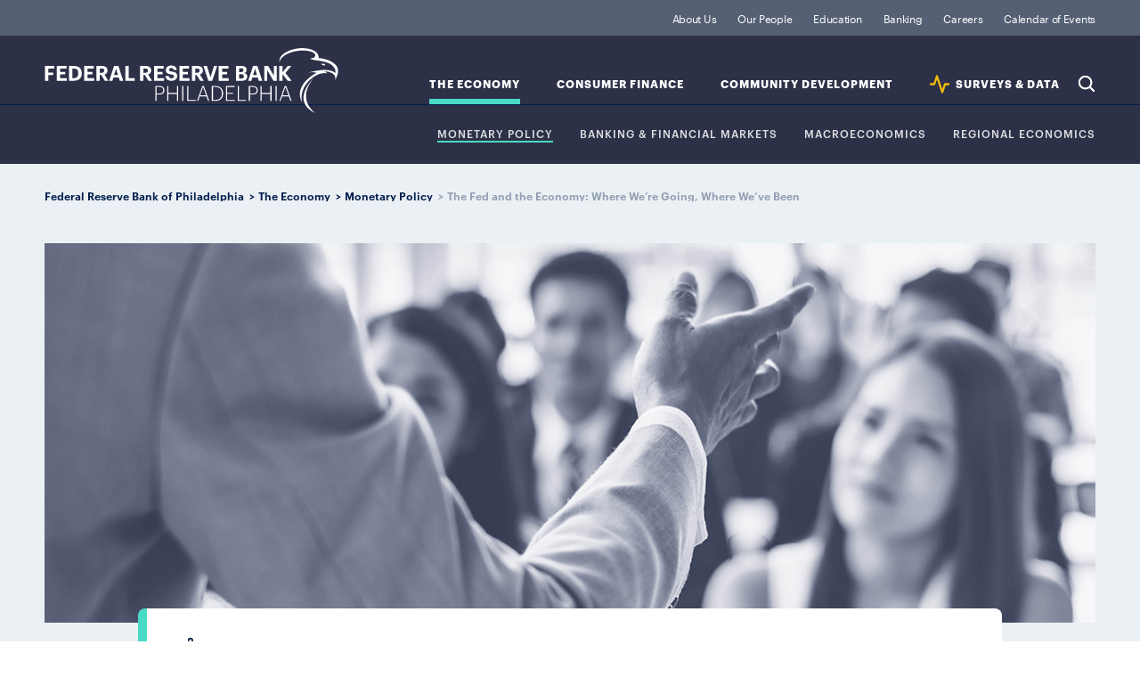

--- FILE ---
content_type: text/html; charset=utf-8
request_url: https://www.philadelphiafed.org/the-economy/monetary-policy/230214-the-fed-and-the-economy-where-were-going-where-weve-been
body_size: 12375
content:

<!DOCTYPE html>

<html lang="en">
<head>
    

<title>The Fed and the Economy: Where We&rsquo;re Going, Where We&rsquo;ve Been</title>
<link rel="icon" type="image/png" href="/-/media/Project/FRBP/FRBP-Portal/Settings/favicon-196x196.png" sizes="196x196"/>
<link rel="icon" type="image/png" href="/-/media/Project/FRBP/FRBP-Portal/Settings/favicon-128x128.png" sizes="128x128"/>
<link rel="icon" type="image/png" href="/-/media/Project/FRBP/FRBP-Portal/Settings/favicon-96x96.png" sizes="96x96"/>
<link rel="icon" type="image/png" href="/-/media/Project/FRBP/FRBP-Portal/Settings/favicon-32x32.png" sizes="32x32"/>
<link rel="icon" type="image/png" href="/-/media/Project/FRBP/FRBP-Portal/Settings/favicon-16x16.png" sizes="16x16"/><meta itemprop="url" content="https://www.philadelphiafed.org/the-economy/monetary-policy/230214-the-fed-and-the-economy-where-were-going-where-weve-been"  />
<meta http-equiv="Content-type" content="text/html; charset=utf-8 "/>
<meta name="viewport" content="width=device-width, initial-scale=1.0"/>
<meta content="The Fed and the Economy: Where We&rsquo;re Going, Where We&rsquo;ve Been" property="og:title" />
<meta content="The 22nd Annual Economic Outlook, La Salle University | Philadelphia, PA" property="og:description" />
<meta content="https://www.philadelphiafed.org/-/media/FRBP/Assets/Images/content/Speeches/Back-of-Presenter/SubsectionBanner-Back-of-Presenter.jpg" property="og:image" />
<meta content="{F94CA6EF-CD43-4C05-BC55-27D10E5B476F}" property="og:type" />
<meta content="https://www.philadelphiafed.org/the-economy/monetary-policy/230214-the-fed-and-the-economy-where-were-going-where-weve-been" property="og:url" /><script src="/assets/js/init.js"></script>

        <link rel="stylesheet" type="text/css" href="/pages/article/page.css" />


    <!-- Google Tag Manager -->
    <script>
    (function (w, d, s, l, i) {
            w[l] = w[l] || []; w[l].push({
                'gtm.start':
                    new Date().getTime(), event: 'gtm.js'
            }); var f = d.getElementsByTagName(s)[0],
                j = d.createElement(s), dl = l != 'dataLayer' ? '&l=' + l : ''; j.async = true; j.src =
                    'https://www.googletagmanager.com/gtm.js?id=' + i + dl; f.parentNode.insertBefore(j, f);
        })(window, document, 'script', 'dataLayer', 'GTM-KS5HGCQ');</script>
    <!-- End Google Tag Manager -->


    
    
<style>

.data-release-archive-filter-result ul li a[href$=xlsx]:after {
    content: "";
    width: 19px;
    height: 19px;
    vertical-align: middle;
    margin-left: 1px;
    margin-top: -4px;
    display: inline-block;
    background-size: contain;
    background-repeat: no-repeat;
    background-image: url(/assets/images/svg/icon-utility/xlsx.svg);
}
</style>


</head>

<body>
    <!-- Google Tag Manager (noscript) -->
    <noscript>
        <iframe src="https://www.googletagmanager.com/ns.html?id=GTM-KS5HGCQ"
                height="0" width="0" style="display:none;visibility:hidden"></iframe>
    </noscript>
    <!-- End Google Tag Manager (noscript) -->
    
    <div id="wrapper">
        <header>
            
<div class="navigation" data-id="{B6C5EC66-A40F-477D-95AC-AFF13DF3DF75}" >
    <div class="nav-logo">
        <a href="/">Federal Reserve Bank of Philadelphia</a>
    </div>
    <div class="skip-links">
        <a class="sr-only visible-when-focused" href="#content">skip to main content</a>
        <a class="sr-only visible-when-focused" href="#footer">skip to footer</a>
    </div>
    <div class="nav-search">
        <button type="button">Search</button>
    </div>
    <div class="nav-menu">
        <button type="button"
                aria-expanded="false"
                id="nav-control-links"
                aria-controls="nav-links">
            Expand Menu
        </button>
    </div>
    <nav id="nav-links" role="region" aria-labelledby="nav-control-links">
        <ul class="nav-institution">
                <li class="">
                    <a class=" institution" href="/about-us">
                    About Us
                    </a>
                </li>
                <li class="">
                    <a class=" " href="/our-people">
                    Our People
                    </a>
                </li>
                <li class="">
                    <a class=" institution" href="/education">
                    Education 
                    </a>
                </li>
                <li class="">
                    <a class=" banking-finance" href="/banking">
                    Banking
                    </a>
                </li>
                <li class="">
                    <a class=" " href="/careers">
                    Careers
                    </a>
                </li>
                <li class="">
                    <a class=" " href="/calendar-of-events">
                    Calendar of Events
                    </a>
                </li>
        </ul>
        <ul class="nav-topic">
                <li   class="active"   data-topic="the-economy">
                    <a class="active the-economy" id="nav-sub-topic-label-the-economy" href="/the-economy">
                    The Economy
                    </a>
                    <button type="button"
                            aria-expanded="false"
                            aria-controls="nav-sub-topic-the-economy">
                        Expand Sub-Topics
                    </button>
                            <ul class="nav-sub-topic" role="region" id="nav-sub-topic-the-economy" aria-labelledby="nav-sub-topic-label-the-economy">
                                    <li   class="active"  >
                                        <a class="active the-economy" id="nav-sub-topic-label-the-economy" href="/the-economy/monetary-policy">
                                        Monetary Policy
                                        </a>
                                    </li>
                                    <li   class=""  >
                                        <a class="active the-economy" id="nav-sub-topic-label-the-economy" href="/the-economy/banking-and-financial-markets">
                                        Banking &amp; Financial Markets
                                        </a>
                                    </li>
                                    <li   class=""  >
                                        <a class="active the-economy" id="nav-sub-topic-label-the-economy" href="/the-economy/macroeconomics">
                                        Macroeconomics
                                        </a>
                                    </li>
                                    <li   class=""  >
                                        <a class="active the-economy" id="nav-sub-topic-label-the-economy" href="/the-economy/regional-economics">
                                        Regional Economics
                                        </a>
                                    </li>
                            </ul>
                </li>
                <li   class=""   data-topic="consumer-finance">
                    <a class=" consumer-finance" id="nav-sub-topic-label-consumer-finance" href="/consumer-finance">
                    Consumer Finance
                    </a>
                    <button type="button"
                            aria-expanded="false"
                            aria-controls="nav-sub-topic-consumer-finance">
                        Expand Sub-Topics
                    </button>
                            <ul class="nav-sub-topic" role="region" id="nav-sub-topic-consumer-finance" aria-labelledby="nav-sub-topic-label-consumer-finance">
                                    <li   class=""  >
                                        <a class=" consumer-finance" id="nav-sub-topic-label-consumer-finance" href="/consumer-finance/payment-systems">
                                        Payment Systems
                                        </a>
                                    </li>
                                    <li   class=""  >
                                        <a class=" consumer-finance" id="nav-sub-topic-label-consumer-finance" href="/consumer-finance/consumer-credit">
                                        Consumer Credit
                                        </a>
                                    </li>
                                    <li   class=""  >
                                        <a class=" consumer-finance" id="nav-sub-topic-label-consumer-finance" href="/consumer-finance/education-finance">
                                        Education Finance
                                        </a>
                                    </li>
                                    <li   class=""  >
                                        <a class=" consumer-finance" id="nav-sub-topic-label-consumer-finance" href="/consumer-finance/mortgage-markets">
                                        Mortgage Markets
                                        </a>
                                    </li>
                            </ul>
                </li>
                <li   class=""   data-topic="community-development">
                    <a class=" community-development" id="nav-sub-topic-label-community-development" href="/community-development">
                    Community Development
                    </a>
                    <button type="button"
                            aria-expanded="false"
                            aria-controls="nav-sub-topic-community-development">
                        Expand Sub-Topics
                    </button>
                            <ul class="nav-sub-topic" role="region" id="nav-sub-topic-community-development" aria-labelledby="nav-sub-topic-label-community-development">
                                    <li   class=""  >
                                        <a class=" community-development" id="nav-sub-topic-label-community-development" href="/community-development/inclusive-growth">
                                        Inclusive Growth
                                        </a>
                                    </li>
                                    <li   class=""  >
                                        <a class=" community-development" id="nav-sub-topic-label-community-development" href="/community-development/credit-and-capital">
                                        Credit &amp; Capital
                                        </a>
                                    </li>
                                    <li   class=""  >
                                        <a class=" community-development" id="nav-sub-topic-label-community-development" href="/community-development/housing-and-neighborhoods">
                                        Housing &amp; Neighborhoods
                                        </a>
                                    </li>
                                    <li   class=""  >
                                        <a class=" community-development" id="nav-sub-topic-label-community-development" href="/community-development/workforce-and-economic-development">
                                        Workforce &amp; Economic Development
                                        </a>
                                    </li>
                            </ul>
                </li>
                <li   class=""   data-topic="data">
                    <a class=" data" id="nav-sub-topic-label-data" href="/surveys-and-data">
                    SURVEYS &amp; DATA
                    </a>
                    <button type="button"
                            aria-expanded="false"
                            aria-controls="nav-sub-topic-data">
                        Expand Sub-Topics
                    </button>
                            <ul class="nav-sub-topic" role="region" id="nav-sub-topic-data" aria-labelledby="nav-sub-topic-label-data">
                                    <li   class=""  >
                                        <a class=" data" id="nav-sub-topic-label-data" href="/surveys-and-data/real-time-data-research">
                                        REAL-TIME DATA RESEARCH
                                        </a>
                                    </li>
                                    <li   class=""  >
                                        <a class=" data" id="nav-sub-topic-label-data" href="/surveys-and-data/regional-economic-analysis">
                                        Regional Economic Analysis
                                        </a>
                                    </li>
                                    <li   class=""  >
                                        <a class=" data" id="nav-sub-topic-label-data" href="/surveys-and-data/consumer-finance-data">
                                        CONSUMER FINANCE DATA
                                        </a>
                                    </li>
                                    <li   class=""  >
                                        <a class=" data" id="nav-sub-topic-label-data" href="/surveys-and-data/community-development-data">
                                        COMMUNITY DEVELOPMENT DATA
                                        </a>
                                    </li>
                            </ul>
                </li>
            <li class="nav-search">
                <button type="button">Search</button>
            </li>
        </ul>
    </nav>
</div>

<script>
  FRBP.extend( 'components', {
    id: '{B6C5EC66-A40F-477D-95AC-AFF13DF3DF75}',
    name: 'global-nav',
    element: document.querySelector( '[data-id="{B6C5EC66-A40F-477D-95AC-AFF13DF3DF75}"]' ),
    options: {
      searchPagePath: '/search-results', //url to search page (everything but the domain)
      showSearchOverlay: true,
      endpoint: '/api/suggest'
    },
    attributes: {"suggestedSearch":[{"title":"Manufacturing Business Outlook Survey","url":"/search-results?searchQuery=Manufacturing Business Outlook Survey"},{"title":"Housing Improvement","url":"/search-results?searchQuery=Housing Improvement"},{"title":"Workforce Development","url":"/search-results?searchQuery=Workforce Development"},{"title":"Economic Research","url":"/search-results?searchQuery=Economic Research"}]}
  } );
</script><nav class="breadcrumbs">
    <ul>
                <li>
                        <a href=/>Federal Reserve Bank of Philadelphia</a>
                </li>
                <li>
                        <a href=/the-economy>The Economy</a>
                </li>
                <li>
                        <a href=/the-economy/monetary-policy>Monetary Policy</a>
                </li>
                <li>
The Fed and the Economy: Where We&rsquo;re Going, Where We&rsquo;ve Been                </li>
    </ul>
</nav>



        </header>

        <main id="content" tabindex="-1" class="page page-article">

            <header>
                
            </header>

            
<div class="article-intro article ">

        <div class="intro-image">
            <picture>
                    <source srcset="/-/media/FRBP/Assets/Images/content/Speeches/Back-of-Presenter/Tablet-Back-of-Presenter-md.jpg" media="(max-width: 767px)">
                                    <source srcset="/-/media/FRBP/Assets/Images/content/Speeches/Back-of-Presenter/SubsectionBanner-Back-of-Presenter.jpg" media="(max-width: 1235px)">
                <img itemprop="image" src="/-/media/FRBP/Assets/Images/content/Speeches/Back-of-Presenter/SubsectionBanner-Back-of-Presenter.jpg" alt="Shoulder and arm of a presenter, seen from behind, giving a speech to the audience" />
            </picture>
        </div>

    <div class="intro-content the-economy">
        <p class="icon-type-label icon-type-speech">Speech</p>

        <h1 itemprop="name">The Fed and the Economy: Where We&rsquo;re Going, Where We&rsquo;ve Been</h1>

            <div class="intro-author">

<div class="author-img">

                        <img src=/-/media/FRBP/Assets/Images/People/Executive-Leadership/Harker_Patrick_22_05.jpg alt="Patrick T. Harker" />
                    </div>

                <div class="author-desc">
                    <p class="author-by">by</p>
                        <a href=/our-people/patrick-t-harker class="author-name" itemprop="author">Patrick T. Harker</a>
                    <p class="author-title">Former President and Chief Executive Officer (2015–2025)</p>
                </div>
            </div>

        <p class="article-date-published" itemprop="datePublished">14 Feb ’23</p>

        <p class="intro-excerpt" itemprop="description">The 22nd Annual Economic Outlook, La Salle University | Philadelphia, PA</p>

        <div class="article-intro-footer">

            <div>


            </div>

                <div class="download-share-intro">

                    <p class="download-text">View PDF</p>
                    <ul class="download-icons">
                        <li class="share-circle-icon">
                            <a href="/-/media/FRBP/Assets/Institutional/speeches/harker/2023/02-14-23-speech-la-salle.pdf" target="_blank">
                                <img src="/assets/images/svg/icon-utility/pdf-circle.svg" alt="PDF">
                            </a>
                        </li>
                    </ul>

                </div>


        </div>


    </div>

</div>

<div class="download-share-icons article">

    <div class="download-share">

        <p class="share-text">Share</p>
        <ul class="share-icons">

                <li class="share-download-btn share-circle-icon">
                    <a href="/-/media/FRBP/Assets/Institutional/speeches/harker/2023/02-14-23-speech-la-salle.pdf" target="_blank">
                        <img src="/assets/images/svg/icon-utility/pdf-circle.svg" alt="PDF">
                    </a>
                </li>
            <li class="share-circle-icon">
                <a href="https://www.linkedin.com/shareArticle?mini=true&amp;source=FRBP&amp;url=https%3A%2F%2Fwww.philadelphiafed.org%2Fthe-economy%2Fmonetary-policy%2F230214-the-fed-and-the-economy-where-were-going-where-weve-been&amp;title=The+Fed+and+the+Economy%3a+Where+We%26rsquo%3bre+Going%2c+Where+We%26rsquo%3bve+Been " target="_blank">
                    <img src="/assets/images/svg/icon-social/linkedin-circle.svg" alt="LinkedIn">
                </a>
            </li>
            <li class="share-circle-icon">
                <a href="https://twitter.com/intent/tweet?url=https%3A%2F%2Fwww.philadelphiafed.org%2Fthe-economy%2Fmonetary-policy%2F230214-the-fed-and-the-economy-where-were-going-where-weve-been&amp;text=The+Fed+and+the+Economy%3a+Where+We%26rsquo%3bre+Going%2c+Where+We%26rsquo%3bve+Been" target="_blank">
                    <img src="/assets/images/svg/icon-social/x-circle.svg" alt="X">
                </a>
            </li>
            <li class="share-circle-icon">
                <a href="https://www.facebook.com/sharer.php?u=https%3a%2f%2fwww.philadelphiafed.org%2fthe-economy%2fmonetary-policy%2f230214-the-fed-and-the-economy-where-were-going-where-weve-been" target="_blank">
                    <img src="/assets/images/svg/icon-social/facebook-circle.svg" alt="Facebook">
                </a>
            </li>
            <li class="share-circle-icon">
                <a href="https://www.threads.net/intent/post?url=https%3a%2f%2fwww.philadelphiafed.org%2fthe-economy%2fmonetary-policy%2f230214-the-fed-and-the-economy-where-were-going-where-weve-been&amp;text=The+Fed+and+the+Economy%3a+Where+We%26rsquo%3bre+Going%2c+Where+We%26rsquo%3bve+Been" target="_blank">
                    <img src="/assets/images/svg/icon-social/threads-circle.svg" alt="Threads">
                </a>
            </li>
            <li class="share-circle-icon">
                <a href="mailto:?subject=The+Fed+and+the+Economy%3a+Where+We%26rsquo%3bre+Going%2c+Where+We%26rsquo%3bve+Been&amp;body=https%3a%2f%2fwww.philadelphiafed.org%2fthe-economy%2fmonetary-policy%2f230214-the-fed-and-the-economy-where-were-going-where-weve-been" target="_blank">
                    <img src="/assets/images/svg/icon-utility/mail-circle.svg" alt="Email">
                </a>
            </li>
        </ul>
    </div>

</div>

<div class="article-body the-economy">
    <p>Good afternoon! It&rsquo;s great to return to this event. It was 2017 when I last spoke at this annual economic outlook. My topic back then focused on challenges in the economy. Here we are in 2023 &mdash; and there are still economic challenges to address &mdash; albeit very different ones from six years ago.</p>
<p>There are a few areas we&rsquo;ll explore today. First, because I can&rsquo;t resist donning my old teaching cap, I&rsquo;d like to offer some background about what the Fed is and what it does. I&rsquo;ll also talk about what the Fed doesn&rsquo;t do, because sometimes the Fed&rsquo;s powers are overestimated. I&rsquo;ll then pivot to the economic outlook for our country and our region, and touch on my approach to monetary policy. After that, we can get to some questions, which is something I always enjoy and look forward to.</p>
<p>But before we do any of that, I need to give you my standard Fed disclaimer: The views I express today are my own and do not necessarily reflect those of anyone else on the Federal Open Market Committee (FOMC) or in the Federal Reserve System.</p>
<p>Let&rsquo;s start with some Fed history.</p>
<h2>Federal Reserve History and Structure</h2>
<p>The First Bank of the United States was the brainchild of the man who in recent years has become everybody&rsquo;s favorite founding father: Alexander Hamilton. The bank was located right here in Philadelphia when it was still the capital of the country. It was established in 1791 to deal with the debt from the Revolutionary War and to ensure the government&rsquo;s financial stability. It looked a lot different than the entity we are today, and it wasn&rsquo;t without controversy.</p>
<p>As Broadway has reminded us, Thomas Jefferson was among those who worried about power that was too strong and too centralized. He even once famously said he found banks to be more dangerous than standing armies. When the bank&rsquo;s charter was up for renewal after its initial 20 years, the Jeffersonian argument won out and the measure failed by a vote each in the House and the Senate. The bank was dissolved.</p>
<p>Five years later, Congress agreed to a central banking function a second time, and we launched the imaginatively named Second Bank of the United States. And about 20 years after that, Congress decided not to renew the charter, again owing to a strain of popular sentiment that didn&rsquo;t trust powerful, centralized institutions.</p>
<p>But not having a central bank didn&rsquo;t really work because it tended to breed volatility.</p>
<p>The period leading up to the third iteration of American central banking &mdash; the Federal Reserve &mdash; was marked by currency instability, bank runs, and cycles of boom and bust. At one point, J.P. Morgan actually had to step in personally to bail out the country. If you&rsquo;ve ever been to the Morgan Library &amp; Museum in New York, you can stand in the room where the solution to that financial crisis was worked out.</p>
<p>Even during the Revolutionary War era, central banking was standard in democracies, and it remains that way today. There are no developed economies that don&rsquo;t have it in some form. So, the eventual adoption of our current central bank &mdash; in the 1913 Federal Reserve Act &mdash; was to some extent inevitable. And the configuration of the Federal Reserve System &mdash; a central bank with a decentralized structure &mdash; is something of a testament to old-fashioned American compromise. It also reflects the unique demands of the United States and our economy.</p>
<p>The Federal Reserve System consists of a Board of Governors, which sits in Washington, and 12 regional Banks located around the country, including the one I oversee here in Philadelphia.</p>
<p>The Board seats seven governors, including the Chair. Each regional Bank has its own president and board of directors, which is made up of business, banking, and community leaders from the area. Fundamentally, this provides the Fed with a perspective, within each District, of the sectors and issues that make the region tick. We are here in the Third District, which encompasses eastern Pennsylvania, South Jersey, and the state of Delaware. We&rsquo;re the smallest District, geographically, but I like to think we punch above our weight.</p>
<p>The Fed&rsquo;s decentralized nature is, in my view, a unique strength. We&rsquo;re making national policy, but we&rsquo;re doing it for an enormous country, and the averages of economic data can obscure realities on the ground. Conditions can look very different in Philadelphia, Dover, or Trenton than they do in Dallas, Salt Lake City, or Honolulu. This system gives, in my view, a voice to a range of localities and sectors. It also allows us to focus on regional issues within each Bank&rsquo;s District.</p>
<p>The United States has a unique set of needs. It&rsquo;s easy to forget that we&rsquo;re an outlier because we&rsquo;re such a big country: Only Russia and Canada are bigger geographically, only China and India have larger populations, and no other country has a bigger economy, at least for now. And that economy is vast, spreading across sectors and natural resources in a way that most other nations don&rsquo;t.</p>
<p>So, it makes sense that we have a system that feeds back information from around the country.</p>
<p>The other difference from most central banks is that the Fed has a dual mandate rather than a single goal; that is, we&rsquo;re charged with both maximum employment and price stability. Most just focus on one.</p>
<p><em>Maximum employment</em> encompasses a wide range of metrics, although most attention is paid to the unemployment rate. That number, of course, will never be zero. Instead, we try to ensure that labor markets are functioning dynamically and efficiently. Price stability, on the other hand, is low and stable inflation, which we judge to be around 2 percent a year. More on both topics in a bit.</p>
<p>The decisions we make within the Fed &mdash; the way we look at the economy and respond to data &mdash; are built entirely on the foundation of our dual mandate. It is our North Star.</p>
<p>Now that we&rsquo;ve established that, I turn to the question so many people secretly want to ask: What, exactly, does the Fed do? I&rsquo;m delighted to talk about it, but just as important, I&rsquo;ll also mention what we don&rsquo;t do.</p>
<p>We have lending power. What that means is we do not have spending power. We have no authority over fiscal policy, which deals with debts, deficits, and taxes. Or investments to encourage growth. Or grants to worthy organizations. Or programs to spur job creation. Those all depend on elected officials, be they on the local, state, or national level.</p>
<p>So, what <em>do</em> we do?</p>
<p>We set monetary policy. We also regulate banks, along with an alphabet soup of government agencies. We are the lender of last resort during bona fide emergencies.</p>
<p>And the lede that always gets buried &mdash; and I wish it weren&rsquo;t so overshadowed by discussions of interest rates &mdash; is that we work within our Districts to help strengthen local communities&rsquo; economies. We have a truly exceptional team in Philadelphia in our Community Development and Regional Outreach Department, and they work with partners all over the Third District. They&rsquo;re doing truly vital work on employment, transportation, housing, and other issues.</p>
<p>But first, let me talk a bit about monetary policy. Monetary policy is a fairly limited field with a fairly conscripted set of tools.</p>
<p>Our job is to create the conditions in which a healthy economy can thrive. More than anything, we&rsquo;re tilling the land.</p>
<p>Monetary policy is about meeting our dual mandate mostly by moving interest rates. There are other tools we use, but in normal times, it&rsquo;s mostly about moving what is technically called the <em>federal funds rate</em>. In the media, that&rsquo;s usually just called the interest rate.</p>
<p>The federal funds rate is the interest rate on loans that banks make to each other overnight. That rate tends to influence interest rates more broadly, so the effect ripples through the economy. When we move the federal funds rate, it affects the interest rate people pay on their mortgages and car loans and that businesses pay to borrow to meet or expand their payrolls or buy inventory. In fact, sometimes just announcing we are planning to raise the federal funds rate in the future affects these lending rates.</p>
<p>We set rates when the FOMC meets in Washington, which we do eight times a year.</p>
<p>Regional Bank presidents don&rsquo;t always get to vote. Most of us rotate into a voting position every three years, but the governors always do, as does the president of the New York Fed. New York, which conducts the Fed&rsquo;s market operations, enjoys something of a &ldquo;first among equals&rdquo; status within the System. I&rsquo;m voting this year. I&rsquo;ve noticed people care a lot more about what I have to say recently, which I&rsquo;m sure is just a coincidence. Regardless of whether we are voting or not, we do always represent our Districts and play a part in the discussion.</p>
<p>The FOMC discussion is <em>never</em> political. Because we&rsquo;re appointed policymakers, we don&rsquo;t respond to swings in public opinion or election cycles. Unlike elected officials, who suffer the slings and arrows of the 24-hour news machine, we operate in a rare, apolitical bubble. I truly believe that the independence of the Fed is crucial to making the best decisions possible for the American economy, free from the pressures of politics.</p>
<p>Although we&rsquo;re independent, that doesn&rsquo;t mean we&rsquo;re unchecked. The Fed is what&rsquo;s considered &ldquo;independent within the government.&rdquo; We&rsquo;re overseen by Congress, but neither Congress nor the presidential administration has a say in the decisions we make.</p>
<p>That&rsquo;s not to suggest the Fed doesn&rsquo;t come under intense political scrutiny at times, particularly when economic conditions are troubled.</p>
<h2>The State of the Economy</h2>
<p>I just stepped back in time a few hundred years to consider the Fed&rsquo;s origins. In keeping with that time travel, I think it&rsquo;s worth taking a step back and considering, briefly, how much has transpired over the past several years. You really can&rsquo;t understand where our economy is, or where it&rsquo;s going, without considering where we&rsquo;ve come from.</p>
<p>First and foremost, of course, is the humanitarian tragedy that our country &mdash; and our world &mdash; has endured because of the COVID-19 virus over the past three years. More than 6.5 million people globally have perished from the virus, including more than 1 million of our fellow Americans and nearly 50,000 Pennsylvanians. This is a public health catastrophe on a global scale that is unprecedented in any of our lifetimes.</p>
<p>The tribulations of the U.S. economy over this period have been startling as well. During the early part of the pandemic, the national economy suffered its largest contraction in recorded history as the virus spread and state and local governments closed businesses that they deemed nonessential. Tens of millions of Americans lost their jobs in one of the sharpest recessions in American history.</p>
<p>That downturn was followed by a period of extraordinary economic growth as states loosened restrictions and, with astonishing rapidity, highly effective vaccines against COVID-19 were developed and deployed.</p>
<p>But even as the economy came roaring back to health, scars were visible. Many older Americans had opted to retire at the onset of the pandemic, leaving labor force participation below where it was before COVID-19 arrived on our shores. Supply chains were badly damaged by the virus itself as workers fell ill, and by government lockdowns, which shuttered factories for extended periods. This left crucial and disparate items like computer chips and cream cheese in short supply. Meanwhile, large doses of fiscal spending from the federal government and accommodative monetary policy from the Federal Reserve stoked demand. This led to a phenomenon known colloquially as &ldquo;too much money chasing too few goods&rdquo; and the highest inflation in four decades.</p>
<h2>Where We Are Nationally</h2>
<p>High inflation is a scourge, leading to economic inefficiencies and hurting Americans of limited means disproportionately. I find it particularly disturbing that life&rsquo;s true essentials like groceries, fuel, and shelter have skyrocketed in price.</p>
<p>The Federal Reserve is absolutely committed to bringing inflation back to our 2 percent target.</p>
<p>And we&rsquo;re doing that by adjusting our monetary policy. Since March last year, we raised the target range for the federal funds rate from zero to between 4.5 percent and 4.75 percent. That is a significant move, and a very fast one, with the FOMC raising rates 75 basis points at several meetings. But rates are now at a level that allow us to slow down and proceed cautiously and, to my mind, the days of us raising 75 basis points at a time have surely passed. Just at the last meeting, I voted for a hike of 25 basis points &mdash; what some would call slow but actually is closer to cruising speed when it comes to tightening. In my view, we are not done yet &hellip; but we are likely close.</p>
<p>At some point this year, I expect that the policy rate will be restrictive enough that we will hold rates in place and let monetary policy do its work. We are also shrinking our balance sheet, which is removing a significant amount of accommodation in and of itself.</p>
<p>Our goal is to slow the economy modestly and to bring demand more in line with supply. The Federal Reserve obviously can&rsquo;t fix problems like supply chain issues, though it does seem like these problems are finally easing a bit. Or an endemic shortage of workers, that unfortunately has yet to ease. But we can affect demand by making it more expensive to borrow money. And that&rsquo;s clearly already happening: We&rsquo;re seeing unmistakable signs of a slowdown in the most interest-rate sensitive parts of the economy, like housing.</p>
<p>What&rsquo;s encouraging is that even as we are raising rates, and seeing some signs that inflation is cooling, the national economy remains relatively healthy overall. In parts of 2022, the economy grew modestly even as we were tightening monetary policy substantially. Although inflation is biting, many Americans are still spending &mdash; even if they dip into their savings to do so.</p>
<p>We&rsquo;re seeing a healthy recovery in those sectors that suffered the most during the pandemic, like leisure and hospitality, while some sectors that built up healthy order books like manufacturing are cooling. I do remain concerned about commercial real estate, as the embrace of remote and hybrid work is clearly dampening demand for office space in central business districts and suburban office parks.</p>
<p>I&rsquo;m most pleased that the labor market remains in excellent shape. Last year, the U.S. economy created 4.8 million jobs, and while we are seeing some layoffs in certain segments like tech, there is little evidence of a major downturn in the job market. In fact, in the latest data release, a staggering half a million new jobs were created in January. There is now a record number of Americans employed. And indeed, the national unemployment rate is exceptionally low at 3.4 percent.</p>
<h2>Where We Are Locally</h2>
<p>In the Philadelphia area, conditions look broadly similar. Much like the national economy, this region&rsquo;s economy reflects weakening conditions in business and interest-rate sensitive areas such as housing, but maintains significant strengths, particularly in the labor market. Payroll growth continues to chug along, and the unemployment rate has fallen and remains low. In fact, in the Philadelphia metropolitan statistical area, the unemployment rate stands at 3.8 percent &mdash; effectively, full employment. As of the fourth quarter of 2022, the index for wages and salaries was up above 4 percent year over year in the Philadelphia&ndash;Reading&ndash;Camden region.</p>
<p>Of course, even in a hot job market, some positions remain more in demand than others. According to an analysis of job listings for the Philadelphia area, some of the most frequent job ads are for registered nurses, retail salespeople, software developers, and customer service representatives, reflecting continued hot demand in health care, tech, and retail.</p>
<p>Now, our region&rsquo;s strengths are vulnerable to ongoing challenges. One obvious weak spot is manufacturing. Responses to the Philadelphia Fed&rsquo;s most recent <em><a href="/surveys-and-data/regional-economic-analysis/mbos-2023-01">Manufacturing Business Outlook Survey</a></em>, which covers the area, suggested overall declines in the sector in January. The survey&rsquo;s indicators for current general activity and new orders remained negative, and the survey&rsquo;s future indicators suggest tempered expectations for growth over the next six months.</p>
<p>Housing is also weakening considerably, certainly in part due to higher interest rates. Single-family price growth in Philadelphia County is trending downward and was only around 3.6 percent year over year in November 2022, well down from the 6 percent to 8 percent price growth we experienced during the pandemic. According to Zillow, the share of listings with a price cut has increased over the past year and was 22.7 percent in the Philadelphia metro area as of December. Also in December, the median days on the market for a house for sale in Philadelphia was 41 days, matching the typical pre-pandemic figure, and showcasing a softening in conditions. The days of houses selling before they are even listed are in our rearview mirror.</p>
<h2>Where We Are Going</h2>
<p>In happier news, we are finally starting to see steady progress bringing inflation down across an array of goods. With monetary policy doing its work, supply chains healing, and excess demand running off, I forecast core inflation to come in at around 3.5 percent this year &mdash; well over our 2 percent target, but suggestive of clear movement in the right direction. Core inflation should fall to 2.5 percent in 2024 and then back down to 2 percent in 2025.</p>
<p>GDP growth will be modest, but I&rsquo;m not forecasting a recession. The labor markets are simply too hot to indicate a significant downturn at this point. I expect real GDP growth of about 1 percent this year before climbing back up to trend growth of about 2 percent in 2024 and 2025.</p>
<p>Lastly, I do think we will see a very slight uptick in unemployment, probably topping out modestly above 4 percent this year. It&rsquo;s an underrated advantage that the Federal Reserve is taking on inflation from a position of such labor market strength.</p>
<h2>Conclusion</h2>
<p>In sum, the Federal Reserve is committed to bringing down inflation and to maintaining the conditions for a healthy labor market. I hope that the first part of my talk was interesting background and that the second part helped to illuminate today&rsquo;s economic environment.</p>
<p>And one last historical mention &mdash; consider a visit to the First and Second Banks of the U.S. &mdash; they&rsquo;re right here in our backyard at Independence National Historical Park.</p>
<p>So again, thanks so much for having me. Now let&rsquo;s get to your questions. </p>

        <a class="outline-button cta" href="/-/media/FRBP/Assets/Institutional/speeches/harker/2023/02-14-23-speech-la-salle.pdf" target="_blank">View the Full Speech</a>
</div>
    <aside class="related-content">
            <div class="group-cards-article">
                <h2>Related Content</h2>
                <div class="cards-article-wrapper">
                            <div data-content-type="speech" class="card card-article the-economy">
                                <div class="card-content">
                                    <div class="eyebrow">
                                            <p class="topic-title">
                                                <a href="/the-economy/monetary-policy">Monetary Policy</a>
                                            </p>
                                        <p class="icon-type-label icon-type-speech">
                                            Speech
                                        </p>
                                    </div>
                                    <div class="card-body">
                                        <header class=the-economy>
                                            <h2>
                                                <a href=/the-economy/monetary-policy/230210-the-changing-payments-landscape-in-a-period-of-pandemic-recovery>
                                                    The Changing Payments Landscape in a Period of Pandemic Recovery
                                                </a>
                                            </h2>
                                                    <div class="article-authors-date">
                                                        <p class="article-author-by">by</p>
                                                        <ul class="authors">
<li class="author"><a href="/our-people/patrick-t-harker" itemprop="author">Patrick T. Harker</a></li>                                                        </ul>
                                                        <p class="article-date">10 Feb ’23</p>
                                                    </div>
                                        </header>
                                        <p class="article-excerpt">Digital Money, Decentralized Finance, and the Puzzle of Crypto, hosted by the Global Interdependence Center | La Jolla, CA</p>
                                    </div>
                                </div>
                            </div>
                            <div data-content-type="speech" class="card card-article the-economy">
                                <div class="card-content">
                                    <div class="eyebrow">
                                            <p class="topic-title">
                                                <a href="/the-economy/monetary-policy">Monetary Policy</a>
                                            </p>
                                        <p class="icon-type-label icon-type-speech">
                                            Speech
                                        </p>
                                    </div>
                                    <div class="card-body">
                                        <header class=the-economy>
                                            <h2>
                                                <a href=/the-economy/monetary-policy/230118-economic-outlook-and-the-anchor-economy-initiative>
                                                    Economic Outlook and the Anchor Economy Initiative
                                                </a>
                                            </h2>
                                                    <div class="article-authors-date">
                                                        <p class="article-author-by">by</p>
                                                        <ul class="authors">
<li class="author"><a href="/our-people/patrick-t-harker" itemprop="author">Patrick T. Harker</a></li>                                                        </ul>
                                                        <p class="article-date">18 Jan ’23</p>
                                                    </div>
                                        </header>
                                        <p class="article-excerpt">Lyons Center for Economic Education and Entrepreneurship, University of Delaware | Newark, DE</p>
                                            <div class="article-tags tags">
                                                    <a class="tag" href="/search-results/all-work?pageStart=1&amp;pageSize=12&amp;searchtype=anchor-economy">Anchor Economy</a>
                                            </div>
                                    </div>
                                </div>
                            </div>
                            <div data-content-type="speech" class="card card-article the-economy">
                                <div class="card-content">
                                    <div class="eyebrow">
                                            <p class="topic-title">
                                                <a href="/the-economy/monetary-policy">Monetary Policy</a>
                                            </p>
                                        <p class="icon-type-label icon-type-speech">
                                            Speech
                                        </p>
                                    </div>
                                    <div class="card-body">
                                        <header class=the-economy>
                                            <h2>
                                                <a href=/the-economy/monetary-policy/230113-survey-results-on-economic-conditions>
                                                    Survey Results on Economic Conditions
                                                </a>
                                            </h2>
                                                    <div class="article-authors-date">
                                                        <p class="article-author-by">by</p>
                                                        <ul class="authors">
<li class="author"><a href="/our-people/patrick-t-harker" itemprop="author">Patrick T. Harker</a></li>                                                        </ul>
                                                        <p class="article-date">13 Jan ’23</p>
                                                    </div>
                                        </header>
                                        <p class="article-excerpt">The Chamber of Commerce for Greater Philadelphia | Philadelphia, PA</p>
                                    </div>
                                </div>
                            </div>
                </div>
            </div>
    </aside>


            <section class="cards"></section>

            

        </main>
        <footer>
            
<div class="footer" id="footer" tabindex="-1">
    <div class="footer-contact">
        <h4>Contact Us</h4>
        <address>
            <div class="contact-address circle-icon">
                <p><p>Ten Independence Mall</p>
<p>Philadelphia, PA 19106</p></p>
            </div>
            <p class="contact-phone circle-icon"><a href="tel:(215) 574-6000">(215) 574-6000</a></p>
        </address>

        <nav class="contact-social">
            <ul>

                    <li class="share-circle-icon">

                        <a target="_blank" title="linkedin-frbp" rel="noopener noreferrer" href="https://www.linkedin.com/company/philadelphiafed/">
                        <img src="/-/media/FRBP/Assets/Images/social/linkedin-circle.svg?iar=0&amp;hash=03D1CA336F233706A0AD87B567E3B640" alt="LinkedIn" />
                        </a>

                    </li>
                    <li class="share-circle-icon">

                        <a target="_blank" rel="noopener noreferrer" href="https://twitter.com/philadelphiafed">
                        <img src="/-/media/FRBP/Assets/Images/social/x-circle.svg?iar=0&amp;hash=2FE751E6EEC664CF758311B734D37798" alt="Twitter" />
                        </a>

                    </li>
                    <li class="share-circle-icon">

                        <a target="_blank" rel="noopener noreferrer" href="https://www.youtube.com/user/PhillyFed">
                        <img src="/-/media/FRBP/Assets/Images/social/youtube-circle.svg?iar=0&amp;hash=AF25ECB8538FB9764B3777ACF1E339FA" alt="YouTube" />
                        </a>

                    </li>
                    <li class="share-circle-icon">

                        <a target="_blank" rel="noopener noreferrer" href="https://www.facebook.com/pg/philadelphiafed">
                        <img src="/-/media/FRBP/Assets/Images/social/facebook-circle.svg?iar=0&amp;hash=93E67FCF22A31927339EF159BE9318E4" alt="Facebook" />
                        </a>

                    </li>
                    <li class="share-circle-icon">

                        <a target="_blank" title="threads-frbp" rel="noopener noreferrer" href="https://www.threads.net/@philadelphiafed">
                        <img src="/-/media/FRBP/Assets/Images/social/threads-circle.svg?iar=0&amp;hash=69A1107DD754B37AF5685A446257AA64" alt="Threads" />
                        </a>

                    </li>
                    <li class="share-circle-icon">

                        <a target="_blank" rel="noopener noreferrer" href="https://www.instagram.com/philadelphiafed/">
                        <img src="/-/media/FRBP/Assets/Images/social/instagram-circle.svg?iar=0&amp;hash=95774A86DAEFFDEC06946FDAABC3B050" alt="Instagram" />
                        </a>

                    </li>

            </ul>
        </nav>
    </div>
	<nav class="footer-pages">
		<ul>
				<li>

					<a href="/about-us/privacy-notice">
					Privacy Notice
					</a>

				</li>
				<li>

					<a href="/about-us/newsroom">
					Newsroom
					</a>

				</li>
				<li>

					<a href="/about-us/subscriptions">
					Subscribe
					</a>

				</li>
				<li>

					<a href="/contact-us">
					Contact
					</a>

				</li>

		</ul>
		<p class="copyright">Copyright 2026. All rights reserved. Federal Reserve Bank of Philadelphia</p>
	</nav>

</div>

        </footer>
    </div>
    
    <script src="/pages/article/page.js"></script>

    <!-- /#wrapper -->
<script type="text/javascript"  src="/J9tBzmLkCLQ_QzfzIoQeqdP2TcE/9mQEkLJpJLpNLJ/M35adQZpAw/QyRYE/h44SQwC"></script></body>
</html>

--- FILE ---
content_type: image/svg+xml
request_url: https://www.philadelphiafed.org/assets/images/svg/logo/text-white.svg
body_size: 1660
content:
<?xml version="1.0" encoding="utf-8"?>
<!-- Generator: Adobe Illustrator 27.8.1, SVG Export Plug-In . SVG Version: 6.00 Build 0)  -->
<svg version="1.1" id="Layer_1" xmlns="http://www.w3.org/2000/svg" xmlns:xlink="http://www.w3.org/1999/xlink" x="0px" y="0px"
	 viewBox="0 0 638.4 141.6" style="enable-background:new 0 0 638.4 141.6;" xml:space="preserve">
<style type="text/css">
	.st0{fill:#FFFFFF;}
</style>
<path class="st0" d="M0,38.9h20.7v5.7H7.3v8.5h10.6v5.5H7.3v12.5H0V38.9z"/>
<path class="st0" d="M25.9,38.9H47v5.7H33.2v7.5h11v5.3h-11v8h14.5v5.7H25.9V38.9z"/>
<path class="st0" d="M52.7,38.9h10.6c11.3,0,17,6.2,17,15.8V55c0,9.7-5.7,16.1-17,16.1H52.7V38.9z M63,65.5c6.5,0,9.6-3.7,9.6-10.3
	v-0.4c0-6.6-2.8-10.2-9.7-10.2H60v20.9H63z"/>
<path class="st0" d="M85.3,38.9h21.1v5.7H92.6v7.5h11v5.3h-11v8h14.5v5.7H85.3V38.9z"/>
<path class="st0" d="M112.2,38.9h11.6c7.6,0,12.5,3.1,12.5,9.8v0.2c0,4.9-2.9,7.5-6.6,8.6l8.5,13.7h-7.8l-7.7-12.5h-3.2v12.5h-7.3
	V38.9z M123.6,53.7c3.7,0,5.5-1.5,5.5-4.7v-0.2c0-3.3-2-4.4-5.5-4.4h-4.1v9.3L123.6,53.7z"/>
<path class="st0" d="M150.6,38.9h9.5l10.5,32.3H163l-2.2-7.2h-11.7l-2.2,7.2H140L150.6,38.9z M150.6,58.8h8.5l-4.2-14L150.6,58.8z"
	/>
<path class="st0" d="M175.1,38.9h7.3v26.6h13.1v5.7h-20.5V38.9z"/>
<path class="st0" d="M207.3,38.9h11.6c7.6,0,12.5,3.1,12.5,9.8v0.2c0,4.9-2.8,7.5-6.6,8.6l8.5,13.7h-7.8l-7.7-12.5h-3.2v12.5h-7.3
	V38.9z M218.7,53.7c3.7,0,5.5-1.5,5.5-4.7v-0.2c0-3.3-2-4.4-5.5-4.4h-4.1v9.3L218.7,53.7z"/>
<path class="st0" d="M237.7,38.9h21.1v5.7H245v7.5h11v5.3h-11v8h14.5v5.7h-21.8V38.9z"/>
<path class="st0" d="M262.5,60.5h7c0.3,2.9,1.5,5.3,6.3,5.3c3.2,0,5.3-1.8,5.3-4.3s-1.4-3.5-6.1-4.2c-8.3-1.1-11.7-3.6-11.7-9.8
	c0-5.5,4.6-9.6,11.8-9.6s11.5,3.2,12.1,9.7h-6.7c-0.5-2.9-2.2-4.3-5.4-4.3s-4.8,1.5-4.8,3.7s1,3.4,6,4.1c7.8,1,11.8,3.1,11.8,9.8
	c0,5.7-4.7,10.3-12.3,10.3C267,71.2,262.9,67,262.5,60.5z"/>
<path class="st0" d="M293,38.9h21v5.7h-13.8v7.5h11v5.3h-11v8h14.5v5.7H293V38.9z"/>
<path class="st0" d="M320,38.9h11.6c7.6,0,12.5,3.1,12.5,9.8v0.2c0,4.9-2.9,7.5-6.6,8.6l8.6,13.7h-7.8l-7.8-12.5h-3.2v12.5H320V38.9
	z M331.4,53.7c3.7,0,5.5-1.5,5.5-4.7v-0.2c0-3.3-2-4.4-5.5-4.4h-4.1v9.3L331.4,53.7z"/>
<path class="st0" d="M345.2,38.9h7.7l7.7,24.8l7.7-24.8h6.9l-10.8,32.3H356L345.2,38.9z"/>
<path class="st0" d="M378.6,38.9h21.1v5.7h-13.8v7.5h11v5.3h-11v8h14.5v5.7h-21.8V38.9z"/>
<path class="st0" d="M415.9,38.9h12.7c7,0,10.7,2.9,10.7,8.4v0.2c0.2,3.3-2,6.2-5.2,6.9c4.2,0.9,6.5,3.3,6.5,7.6v0.2
	c0,5.9-3.9,9-11.3,9h-13.3V38.9z M427.4,52.2c3.5,0,4.9-1.3,4.9-4.2v-0.2c0-2.7-1.5-3.9-5-3.9H423v8.3H427.4z M428.1,66.2
	c3.6,0,5.2-1.6,5.2-4.6v-0.2c0-3-1.6-4.5-5.6-4.5h-4.6v9.3H428.1z"/>
<path class="st0" d="M453.3,38.9h9.5l10.5,32.3h-7.6l-2.2-7.2h-11.7l-2.2,7.2h-6.9L453.3,38.9z M453.3,58.8h8.5l-4.2-14L453.3,58.8z
	"/>
<path class="st0" d="M477.8,38.9h8.5l12.3,21.3V38.9h6.5v32.3h-7.3l-13.5-23v23h-6.5V38.9z"/>
<path class="st0" d="M510.2,38.9h7.3v13.9l11.3-14h7.8l-12.8,15.4l13.4,17h-8.5l-11.2-14.5v14.5h-7.3L510.2,38.9z"/>
<path class="st0" d="M240.6,82.6h8.5c6.3,0,11,2.5,11,9.1v0.2c0,6.6-4.7,9.2-11,9.2h-6.1v13.8h-2.5L240.6,82.6z M249.4,99
	c5.2,0,8.3-2.2,8.3-7.2v-0.2c0-5.2-3.3-7-8.4-7h-6.1V99H249.4z"/>
<path class="st0" d="M266.3,82.6h2.5v15h19v-15h2.5v32.3h-2.5V99.7h-19v15.1h-2.5V82.6z"/>
<path class="st0" d="M298.9,82.6h2.5v32.3h-2.5V82.6z"/>
<path class="st0" d="M310,82.6h2.5v30.2h15.7v2.1H310V82.6z"/>
<path class="st0" d="M342.9,82.6h3.3l11.6,32.3h-2.5l-3.6-9.9h-14.5l-3.5,9.9h-2.4L342.9,82.6z M337.9,102.9H351l-6.5-18.3
	L337.9,102.9z"/>
<path class="st0" d="M363.5,82.6h8.4c10.7,0,16.1,6.9,16.1,15.9v0.4c0,9-5.2,16-16.2,16h-8.3V82.6z M371.7,112.8
	c9.2,0,13.6-5.8,13.6-14v-0.4c0-8-4.2-13.8-13.7-13.8H366v28.2L371.7,112.8z"/>
<path class="st0" d="M394.5,82.6h18.6v2.1H397v12.6h13v2.1h-13v13.5h16.9v2.1h-19.4V82.6z"/>
<path class="st0" d="M420,82.6h2.5v30.2h15.7v2.1H420V82.6z"/>
<path class="st0" d="M444,82.6h8.5c6.3,0,11,2.5,11,9.1v0.2c0,6.6-4.7,9.2-11,9.2h-6v13.8H444V82.6z M452.8,99
	c5.2,0,8.3-2.2,8.3-7.2v-0.2c0-5.2-3.3-7-8.4-7h-6.1V99H452.8z"/>
<path class="st0" d="M469.6,82.6h2.5v15h19v-15h2.5v32.3h-2.5V99.7h-19v15.1h-2.5L469.6,82.6z"/>
<path class="st0" d="M502.3,82.6h2.5v32.3h-2.5V82.6z"/>
<path class="st0" d="M522.3,82.6h3.3l11.6,32.3h-2.5l-3.6-9.9h-14.5l-3.5,9.9h-2.4L522.3,82.6z M517.3,102.9h13.1l-6.5-18.3
	L517.3,102.9z"/>
<path class="st0" d="M630,33.7c-6.4-6-17.6-10.1-33.7-12.2c-0.1-0.8-0.2-1.6-0.3-2.4c0-0.4,0-0.9-0.1-1.3c-1.6-12.5-22-20.1-45.6-17
	s-41.3,15.7-39.6,28.2c0.1,0.5,0.2,1,0.4,1.5c1.2-11.1,18-21.7,39.6-24.5C562,4.4,572.5,5.3,580.5,8c13.9,5.6,8.6,13.9-2.1,14.6
	c2.2,6.9,45.9,0.6,53.9,24.7c0.5,2.3,0.6,4.6,0.3,6.9c-9.8-9-30.4-7-44.7-4.2c-4.2,0.7-8.4,1.7-12.5,3c-1.6,0.4-2.5,0.7-2.5,0.7
	l0.3,0l-1.1,0.3c0,0,0.7-0.2,1.8-0.5c1.4-0.2,2.8-0.5,4.2-0.7c4.5-0.6,9.1-0.3,13.5,1c-8.4,4.4-50.6,28.9-31.3,65.4
	c0,0-10.3-31.4,24.8-56.5C602,51.5,614.6,55,614.6,55s-1.5-2.7-6.6-4.5c31.3,1.6,23.5,20,23.5,20C643,50.9,638.5,39.9,630,33.7z"/>
<path class="st0" d="M610,35.8c-0.8-3.3-8.7-0.9-8.7-0.9S611.2,40.8,610,35.8z"/>
<path class="st0" d="M588.7,141.6c-1-0.9-2.1-1.8-3.1-2.7c-4.1-3.5-7.6-7.7-10.4-12.3c-2.9-4.7-4.9-9.9-5.9-15.4
	c-0.6-3.3-0.7-6.6-0.5-9.9c0.5-6.5,2.2-12.8,5.1-18.6c2.8-5.8,6.3-11.2,10.3-16.2c-1.3,1.3-2.6,2.5-3.7,3.9
	c-3.4,3.9-6.4,8.1-9.1,12.5c-4.1,6.8-7.3,13.9-8.1,21.9c-1,8.6,1.7,17.2,7.4,23.7C575.6,134.2,581.8,138.3,588.7,141.6z"/>
</svg>


--- FILE ---
content_type: image/svg+xml
request_url: https://www.philadelphiafed.org/-/media/FRBP/Assets/Images/social/x-circle.svg?iar=0&hash=2FE751E6EEC664CF758311B734D37798
body_size: 308
content:
<svg width="40" height="40" viewBox="0 0 40 40" fill="none" xmlns="http://www.w3.org/2000/svg">
<circle cx="20" cy="20" r="20" fill="#011E4D"/>
<path fill-rule="evenodd" clip-rule="evenodd" d="M22.0626 18.2429L28.1426 11.3268L22.0626 18.2424H22.0623L22.0626 18.2429ZM17.1784 11.2874L17.1784 11.2874H12.2874L12.2874 11.2874H17.1784ZM26.5124 11.0976L21.4443 16.8622L17.4136 11.1223C17.3598 11.0456 17.2721 11 17.1784 11H12.2874C12.1802 11 12.0819 11.0597 12.0324 11.1549C11.9829 11.2501 11.9906 11.3648 12.0522 11.4526L18.3347 20.3993L12.0716 27.5228C11.997 27.6076 11.979 27.7281 12.0256 27.831C12.0721 27.9339 12.1745 28 12.2874 28H13.7365C13.8191 28 13.8978 27.9644 13.9524 27.9024L19.318 21.7994L23.5864 27.8777C23.6402 27.9544 23.728 28 23.8216 28H28.7126C28.8198 28 28.9182 27.9403 28.9676 27.8451C29.0171 27.7499 29.0094 27.6351 28.9478 27.5474L22.4276 18.2625L28.3931 11.4772C28.4677 11.3924 28.4857 11.2718 28.4391 11.169C28.3926 11.0661 28.2901 11 28.1772 11H26.7283C26.6456 11 26.567 11.0356 26.5124 11.0976ZM24.6512 26.4063L20.3179 20.3415L20.3118 20.3326L19.6621 19.4233L14.8172 12.6422H16.3364L20.4223 18.3613L21.0721 19.2706L26.1703 26.4063H24.6512ZM24.5033 26.6937L20.0779 20.4997L14.2586 12.3548H14.2586L19.4282 19.5904L20.0779 20.4997L20.0779 20.5001L24.5033 26.6937Z" fill="white"/>
</svg>


--- FILE ---
content_type: image/svg+xml
request_url: https://www.philadelphiafed.org/-/media/FRBP/Assets/Images/social/threads-circle.svg?iar=0&hash=69A1107DD754B37AF5685A446257AA64
body_size: 2315
content:
<svg width="40" height="40" viewBox="0 0 40 40" fill="none" xmlns="http://www.w3.org/2000/svg">
<circle cx="20" cy="20" r="20" fill="#011E4D"/>
<path d="M20.1451 30.5761H20.1456H20.1517L20.1579 30.5761L20.1584 30.5761C22.8916 30.5576 24.8287 29.8537 26.4262 28.2914L26.4263 28.2914C28.519 26.2423 28.4556 23.6714 27.7648 22.0923L27.7648 22.0922C27.2664 20.9558 26.3211 20.0375 25.0342 19.4324L25.0333 19.432C24.9567 19.3971 24.8784 19.3622 24.7997 19.3285C24.7112 17.8801 24.261 16.7306 23.4855 15.9385C22.701 15.1372 21.5917 14.7101 20.2116 14.7018H20.2112H20.2111H20.211H20.2109H20.2109H20.2108H20.2107H20.2107H20.2106H20.2105H20.2104H20.2104H20.2103H20.2102H20.2102H20.2101H20.21H20.2099H20.2099H20.2098H20.2097H20.2096H20.2096H20.2095H20.2094H20.2094H20.2093H20.2092H20.2091H20.2091H20.209H20.2089H20.2089H20.2088H20.2087H20.2086H20.2086H20.2085H20.2084H20.2084H20.2083H20.2082H20.2081H20.2081H20.208H20.2079H20.2078H20.2078H20.2077H20.2076H20.2076H20.2075H20.2074H20.2073H20.2073H20.2072H20.2071H20.2071H20.207H20.2069H20.2068H20.2068H20.2067H20.2066H20.2065H20.2065H20.2064H20.2063H20.2063H20.2062H20.2061H20.206H20.206H20.2059H20.2058H20.2058H20.2057H20.2056H20.2055H20.2055H20.2054H20.2053H20.2053H20.2052H20.2051H20.205H20.205H20.2049H20.2048H20.2047H20.2047H20.2046H20.2045H20.2045H20.2044H20.2043H20.2042H20.2042H20.2041H20.204H20.204H20.2039H20.2038H20.2037H20.2037H20.2036H20.2035H20.2035H20.2034H20.2033H20.2032H20.2032H20.2031H20.203H20.2029H20.2029H20.2028H20.2027H20.2027H20.2026H20.2025H20.2024H20.2024H20.2023H20.2022H20.2022H20.2021H20.202H20.2019H20.2019H20.2018H20.2017H20.2016H20.2016H20.2015H20.2014H20.2014H20.2013H20.2012H20.2011H20.2011H20.201H20.2009H20.2009H20.2008H20.2007H20.2006H20.2006H20.2005H20.2004H20.2004H20.2003H20.2002H20.2001H20.2001H20.2H20.1999H20.1998H20.1998H20.1997H20.1996H20.1996H20.1995H20.1994H20.1993H20.1993H20.1992H20.1991H20.1991H20.199H20.1989H20.1988H20.1988H20.1987H20.1986H20.1985H20.1985H20.1984H20.1983H20.1983H20.1982H20.1981H20.198H20.198H20.1979H20.1978H20.1978H20.1977H20.1976H20.1975H20.1975H20.1974H20.1973H20.1973H20.1972H20.1971H20.197H20.197H20.1969H20.1968H20.1967H20.1967H20.1966H20.1965H20.1965H20.1964H20.1963H20.1962H20.1962H20.1961H20.196H20.196H20.1959H20.1958H20.1957H20.1957H20.1956H20.1955H20.1954H20.1954H20.1953H20.1952H20.1952H20.1951H20.195H20.1949H20.1949H20.1948H20.1947H20.1947H20.1946H20.1945H20.1944H20.1944H20.1943H20.1942H20.1942H20.1941H20.194H20.1939H20.1939H20.1938H20.1937H20.1936H20.1936H20.1935H20.1934H20.1934H20.1933H20.1932H20.1931H20.1931H20.193H20.1929H20.1929H20.1928H20.1927H20.1926H20.1926H20.1925H20.1924H20.1924H20.1923H20.1922H20.1921H20.1921H20.192H20.1919H20.1918H20.1918H20.1917H20.1916H20.1916H20.1915H20.1914H20.1913H20.1913H20.1912H20.1911H20.1911H20.191H20.1909H20.1908H20.1908H20.1907H20.1906H20.1905H20.1905H20.1904H20.1903H20.1903H20.1902H20.1901H20.19H20.19H20.1899H20.1898H20.1898H20.1897H20.1896H20.1895H20.1895H20.1894H20.1893H20.1893H20.1892H20.1891H20.189H20.189H20.1889H20.1888H20.1887H20.1887H20.1886H20.1885H20.1885H20.1884H20.1883H20.1882H20.1882H20.1881H20.188H20.188H20.1879H20.1878H20.1877H20.1877H20.1876H20.1875H20.1874H20.1874H20.1873H20.1872H20.1872H20.1871H20.187H20.1869H20.1869H20.1868H20.1867H20.1867H20.1866H20.1865H20.1864H20.1864H20.1863H20.1862H20.1862H20.1861H20.186H20.1859H20.1859H20.1858H20.1857H20.1856H20.1856H20.1855H20.1854H20.1854H20.1853H20.1852H20.1851H20.1851H20.185H20.1849H20.1849H20.1848H20.1847H20.1846H20.1846H20.1845H20.1844H20.1844H20.1843H20.1842H20.1841H20.1841H20.184H20.1839H20.1838H20.1838H20.1837H20.1836H20.1836H20.1835H20.1834H20.1833H20.1833H20.1832H20.1831H20.1831H20.183H20.1829H20.1828H20.1828H20.1827H20.1826H20.1825H20.1825H20.1824H20.1823H20.1823H20.1822H20.1821H20.182H20.182H20.1819H20.1818H20.1818H20.1817H20.1816H20.1815H20.1815H20.1814H20.1813H20.1813H20.1812H20.1811H20.181H20.181H20.1809H20.1808H20.1807H20.1807H20.1806H20.1805H20.1805H20.1804H20.1803H20.1802H20.1802H20.1801H20.18H20.18H20.1799H20.1798H20.1797H20.1797H20.1796H20.1795H20.1794H20.1794H20.1793H20.1792H20.1792H20.1791H20.179H20.1789H20.1789H20.1788H20.1787H20.1787H20.1786H20.1785H20.1784H20.1784H20.1783H20.1782H20.1782H20.1781H20.178H20.1779H20.1779H20.1778H20.1777H20.1776H20.1776H20.1775H20.1774H20.1774H20.1773H20.1772H20.1771H20.1771H20.177H20.1769H20.1769H20.1768H20.1767H20.1766H20.1766H20.1765H20.1764H20.1763H20.1763H20.1762H20.1761H20.1761H20.176H20.1759H20.1758H20.1758H20.1757H20.1756H20.1756H20.1755H20.1754H20.1753H20.1753H20.1752H20.1751H20.1751H20.175H20.1749H20.1748H20.1748H20.1747H20.1746H20.1745H20.1745H20.1744H20.1743H20.1743C18.52 14.7018 17.1383 15.3969 16.2865 16.662C16.2754 16.6785 16.2713 16.6988 16.2752 16.7183C16.279 16.7379 16.2904 16.7551 16.307 16.7662L17.8077 17.7728C17.842 17.7958 17.8886 17.7867 17.9117 17.7523C18.5149 16.8535 19.4641 16.6579 20.1743 16.6579H20.1743H20.1744H20.1744H20.1745H20.1745H20.1745H20.1746H20.1746H20.1747H20.1747H20.1748H20.1748H20.1749H20.1749H20.175H20.175H20.1751H20.1751H20.1752H20.1752H20.1753H20.1753H20.1754H20.1754H20.1755H20.1755H20.1756H20.1756H20.1757H20.1757H20.1757H20.1758H20.1758H20.1759H20.1759H20.176H20.176H20.1761H20.1761H20.1762H20.1762H20.1763H20.1763H20.1764H20.1764H20.1765H20.1765H20.1766H20.1766H20.1767H20.1767H20.1768H20.1768H20.1769H20.1769H20.177H20.177H20.177H20.1771H20.1771H20.1772H20.1772H20.1773H20.1773H20.1774H20.1774H20.1775H20.1775H20.1776H20.1776H20.1777H20.1777H20.1778H20.1778H20.1779H20.1779H20.178H20.178H20.1781H20.1781H20.1782H20.1782H20.1782H20.1783H20.1783H20.1784H20.1784H20.1785H20.1785H20.1786H20.1786H20.1787H20.1787H20.1788H20.1788H20.1789H20.1789H20.179H20.179H20.1791H20.1791H20.1792H20.1792H20.1793H20.1793H20.1794H20.1794H20.1794H20.1795H20.1795H20.1796H20.1796H20.1797H20.1797H20.1798H20.1798H20.1799H20.1799H20.18H20.18H20.1801H20.1801H20.1802H20.1802H20.1803H20.1803H20.1804H20.1804H20.1805H20.1805H20.1806H20.1806H20.1806H20.1807H20.1807H20.1808H20.1808H20.1809H20.1809H20.181H20.181H20.1811H20.1811H20.1812H20.1812H20.1813H20.1813H20.1814H20.1814H20.1815H20.1815H20.1816H20.1816H20.1817H20.1817H20.1818H20.1818H20.1819H20.1819H20.1819H20.182H20.182H20.1821H20.1821H20.1822H20.1822H20.1823H20.1823H20.1824H20.1824H20.1825H20.1825H20.1826H20.1826H20.1827H20.1827H20.1828H20.1828H20.1829H20.1829H20.183H20.183H20.1831H20.1831H20.1831H20.1832H20.1832H20.1833H20.1833H20.1834H20.1834H20.1835H20.1835H20.1836H20.1836H20.1837H20.1837H20.1838H20.1838H20.1839H20.1839H20.184H20.184H20.1841H20.1841H20.1842H20.1842H20.1843H20.1843H20.1844H20.1844H20.1844H20.1845H20.1845H20.1846H20.1846H20.1847H20.1847H20.1848H20.1848H20.1849H20.1849H20.185H20.185H20.1851H20.1851H20.1852H20.1852H20.1853H20.1853H20.1854H20.1854H20.1855H20.1855H20.1856H20.1856H20.1856H20.1857H20.1857H20.1858H20.1858H20.1859H20.1859H20.186H20.186H20.1861H20.1861H20.1862H20.1862H20.1863H20.1863H20.1864H20.1864H20.1865H20.1865H20.1866H20.1866H20.1867H20.1867H20.1868H20.1868H20.1868H20.1869H20.1869H20.187H20.187H20.1871H20.1871H20.1872H20.1872H20.1873H20.1873H20.1874H20.1874H20.1875H20.1875H20.1876H20.1876H20.1877H20.1877H20.1878H20.1878H20.1879H20.1879H20.188H20.188H20.188H20.1881H20.1881H20.1882H20.1882H20.1883H20.1883H20.1884H20.1884H20.1885H20.1885H20.1886H20.1886H20.1887H20.1887H20.1888H20.1888H20.1889H20.1889H20.189H20.189H20.1891H20.1891H20.1892H20.1892H20.1893H20.1893H20.1893H20.1894H20.1894H20.1895H20.1895H20.1896H20.1896H20.1897H20.1897H20.1898H20.1898H20.1899H20.1899H20.19H20.19H20.1901H20.1901H20.1902H20.1902H20.1903H20.1903H20.1904H20.1904H20.1905H20.1905H20.1905H20.1906H20.1906H20.1907H20.1907H20.1908H20.1908H20.1909H20.1909H20.191H20.191H20.1911H20.1911H20.1912H20.1912H20.1913H20.1913H20.1914H20.1914H20.1915H20.1915H20.1916H20.1916H20.1917H20.1917H20.1917H20.1918H20.1918H20.1919H20.1919H20.192H20.192H20.1921H20.1921H20.1922H20.1922H20.1923H20.1923H20.1924H20.1924H20.1925H20.1925H20.1926H20.1926H20.1927H20.1927H20.1928H20.1928H20.1929H20.1929H20.193H20.193H20.193H20.1931H20.1931H20.1932H20.1932H20.1933H20.1933H20.1934H20.1934H20.1935H20.1935H20.1936H20.1936H20.1937H20.1937H20.1938H20.1938H20.1939H20.1939H20.194H20.194H20.1941H20.1941H20.1942H20.1942H20.1942H20.1943H20.1943H20.1944H20.1944H20.1945H20.1945H20.1946H20.1946H20.1947H20.1947H20.1948H20.1948H20.1949H20.1949H20.195H20.195H20.1951H20.1951H20.1952H20.1952H20.1953H20.1953H20.1954H20.1954H20.1954H20.1955H20.1955H20.1956H20.1956H20.1957H20.1957H20.1958H20.1958H20.1959H20.1959H20.196H20.196H20.1961H20.1961H20.1962H20.1962H20.1963H20.1963H20.1964H20.1964H20.1965H20.1965H20.1966H20.1966H20.1967H20.1967H20.1967H20.1968H20.1968H20.1969H20.1969H20.197H20.197H20.1971H20.1971H20.1972H20.1972H20.1973H20.1973H20.1974H20.1974H20.1975H20.1975H20.1976H20.1976H20.1977H20.1977H20.1978H20.1978H20.1979H20.1979H20.1979H20.198H20.198H20.1981H20.1981H20.1982H20.1982H20.1983H20.1983H20.1984H20.1984H20.1985H20.1985H20.1986C21.0831 16.664 21.7377 16.9141 22.1577 17.393L22.1579 17.3931C22.4486 17.723 22.6511 18.1781 22.7613 18.7535C21.989 18.6346 21.1557 18.5991 20.2705 18.6483L20.2704 18.6484C19.0077 18.7208 17.9327 19.1062 17.1649 19.7694L17.1648 19.7695C16.3605 20.4649 15.9466 21.422 16.0032 22.4626L16.0032 22.4627C16.062 23.5331 16.6064 24.4524 17.5339 25.0533C18.3157 25.5613 19.3221 25.8061 20.3628 25.7501L20.3628 25.7501C21.7383 25.6753 22.8315 25.1526 23.6031 24.1928L23.6031 24.1927C24.1609 23.4976 24.5262 22.5869 24.699 21.4742C25.2894 21.8432 25.7249 22.3162 25.9688 22.876L25.9689 22.8761C26.4092 23.8808 26.4354 25.5377 25.0544 26.8906L25.0543 26.8906C23.84 28.0808 22.3787 28.5995 20.1517 28.6159C17.6831 28.5995 15.8276 27.8241 14.6237 26.3232L14.6236 26.3232C13.4941 24.9164 12.9058 22.8771 12.8832 20.2506C12.9058 17.624 13.4941 15.5848 14.6216 14.1779C15.8255 12.6791 17.6811 11.9037 20.1497 11.8853C22.0202 11.8986 23.5412 12.3346 24.7102 13.1813C25.8789 14.0277 26.7029 15.2897 27.1708 16.968C27.1761 16.9871 27.1889 17.0034 27.2062 17.0132C27.2235 17.0229 27.244 17.0254 27.2632 17.0201L29.0058 16.5342C29.0457 16.5231 29.069 16.4817 29.0579 16.4419C28.4986 14.4318 27.4818 12.8466 26.0341 11.7324C24.4953 10.5477 22.5164 9.94149 20.1584 9.925H20.1579H20.1517L20.1456 9.925L20.1451 9.925C17.0711 9.94562 14.6939 10.9609 13.0982 12.9524C11.6781 14.7224 10.9497 17.1762 10.925 20.2438H10.925V20.2444L10.925 20.2588L10.925 20.2594C10.9497 23.3249 11.6781 25.7808 13.0961 27.5508L13.0962 27.5508C14.6939 29.5403 17.069 30.5555 20.1451 30.5761ZM20.3814 20.6084L20.3815 20.6084C20.5954 20.5961 20.8031 20.59 21.0087 20.59C21.6593 20.59 22.2655 20.6485 22.8203 20.7633C22.6994 22.0638 22.3114 22.8035 21.8387 23.2265C21.3575 23.6571 20.7762 23.7709 20.2605 23.7982L20.2604 23.7982C19.7024 23.8284 19.1371 23.7209 18.7071 23.4785C18.2788 23.2371 17.9883 22.865 17.9612 22.3602L17.9612 22.3602C17.9351 21.8772 18.1513 21.4646 18.5673 21.1587C18.9856 20.8512 19.6066 20.6519 20.3814 20.6084Z" fill="white" stroke="white" stroke-width="0.15" stroke-linejoin="round"/>
</svg>
